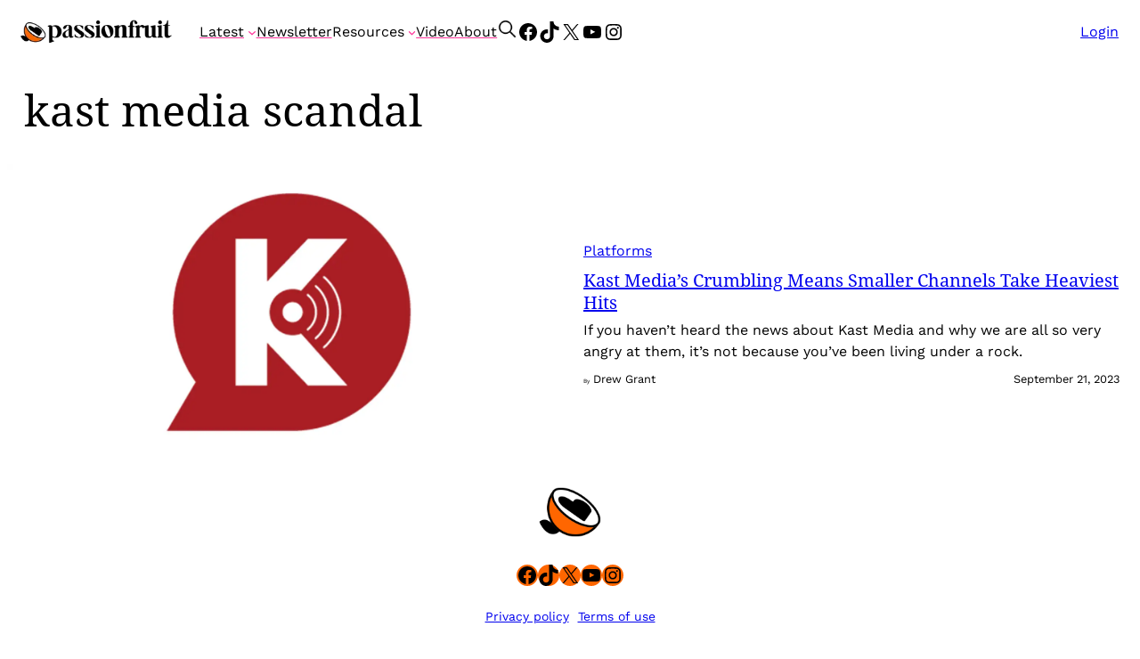

--- FILE ---
content_type: application/javascript
request_url: https://prism.app-us1.com/?a=91612764&u=https%3A%2F%2Fpassionfru.it%2Ftag%2Fkast-media-scandal%2F
body_size: 117
content:
window.visitorGlobalObject=window.visitorGlobalObject||window.prismGlobalObject;window.visitorGlobalObject.setVisitorId('69c83089-b734-437c-a767-abfb79b00b8b', '91612764');window.visitorGlobalObject.setWhitelistedServices('', '91612764');